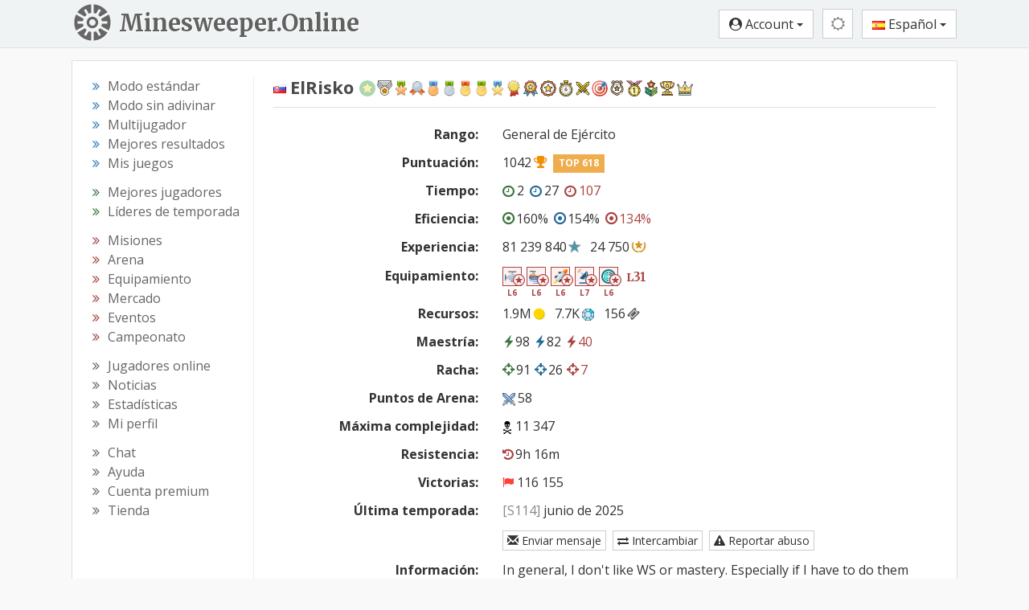

--- FILE ---
content_type: text/html; charset=utf-8
request_url: https://minesweeper.online/es/player/7753057
body_size: 11295
content:
<html lang="es"><head> <meta charset="utf-8"> <!-- block changeable (MetaData.update) --> <title>ElRisko - Minesweeper Online</title>  <meta name="keywords" content="buscaminas, busca minas, online, modo sin adivinar, gratis, juego, buscaminas online, buscaminas gratis, juego de buscaminas, buscaminas jugar">       <!-- url changeable (MetaData.updateUrl) -->  <meta http-equiv="X-UA-Compatible" content="IE=edge"> <meta http-equiv="Content-Language" content="es"> <meta name="viewport" content="width=device-width,initial-scale=1,user-scalable=no"> <meta name="rating" content="Safe For Kids"> <meta property="og:type" content="game"> <meta property="og:locale" content="es_ES"> <meta property="og:site_name" content="Minesweeper Online"> <link rel="stylesheet" href="//fonts.googleapis.com/css?family=Open+Sans:400,700&amp;subset=cyrillic-ext,latin-ext&amp;display=swap"> <!--Halloween <link href="https://fonts.googleapis.com/css2?family=Fontdiner+Swanky&display=swap" rel="stylesheet">--> <!--Old logo <link rel="stylesheet" href='//fonts.googleapis.com/css?family=Carter+One' />--> <link href="https://fonts.googleapis.com/css2?family=Merriweather:wght@700&amp;display=swap" rel="stylesheet"> <!--<link href="https://fonts.googleapis.com/css2?family=Sansita+Swashed:wght@500&display=swap" rel="stylesheet" />--> <link rel="stylesheet" type="text/css" href="/css/styles-895.css">  <!--template-extra-tags--> <link rel="icon" href="/img/icons2/favicon.svg"> <link rel="apple-touch-icon" sizes="180x180" href="/img/icons2/apple-touch-icon.png"> <link rel="icon" type="image/svg+xml" href="/img/icons2/favicon.svg"> <link rel="icon" type="image/png" sizes="48x48" href="/img/icons2/favicon-48x48.png"> <link rel="icon" type="image/png" sizes="32x32" href="/img/icons2/favicon-32x32.png"> <link rel="icon" type="image/png" sizes="16x16" href="/img/icons2/favicon-16x16.png"> <link rel="manifest" href="/img/manifest/es.webmanifest"> <link rel="mask-icon" href="/img/icons2/safari-pinned-tab.svg" color="#5bbad5"> <meta name="apple-mobile-web-app-title" content="Minesweeper Online"> <meta name="msapplication-TileColor" content="#ffffff"> <meta name="msapplication-config" content="/img/icons2/browserconfig.xml"> <meta name="theme-color" content="#ffffff">  <meta property="og:url" content="https://minesweeper.online/es/player/7753057"><link rel="alternate" hreflang="en" href="https://minesweeper.online/player/7753057"><link rel="alternate" hreflang="de" href="https://minesweeper.online/de/player/7753057"><link rel="alternate" hreflang="ru" href="https://minesweeper.online/ru/player/7753057"><link rel="alternate" hreflang="es" href="https://minesweeper.online/es/player/7753057"><link rel="alternate" hreflang="pt" href="https://minesweeper.online/pt/player/7753057"><link rel="alternate" hreflang="it" href="https://minesweeper.online/it/player/7753057"><link rel="alternate" hreflang="fr" href="https://minesweeper.online/fr/player/7753057"><link rel="alternate" hreflang="cn" href="https://minesweeper.online/cn/player/7753057"><link rel="alternate" hreflang="tw" href="https://minesweeper.online/tw/player/7753057"><link rel="alternate" hreflang="ja" href="https://minesweeper.online/ja/player/7753057"><link rel="alternate" hreflang="ko" href="https://minesweeper.online/ko/player/7753057"><meta property="og:title" content="ElRisko - Minesweeper Online"><meta name="description" content=""><meta property="og:description" content=""><link rel="image_src" href="https://minesweeper.online/img/og_image.png"><meta property="og:image" content="https://minesweeper.online/img/og_image.png"><meta property="og:image:width" content="1200"><meta property="og:image:height" content="630"></head> <body class="yay-hide"> <div id="shadow"></div> <header id="header" class="header" role="banner"> <div class="navbar-desktop hidden-xs hidden-sm"> <div class="container"> <a class="brand-link pull-left" href="/es/"> <img class="brand-logo pull-left" src="/img/minesweeper-online.svg" alt="Minesweeper Online"> <div class="brand-text pull-left">Minesweeper.Online</div> </a> <div class="header-buttons pull-right"> <button type="button" class="btn btn-default btn-header pvp-btn hide" onclick="gotoPvp()"><i class="fa fa-spinner fa-spin"></i></button> <button type="button" class="btn btn-success auth-free hide" onclick="signUp()">Registro</button> <button type="button" class="btn btn-info auth-free hide" onclick="signIn()">Iniciar sesión</button> <div class="btn-group auth-required"> <button type="button" class="btn btn-default dropdown-toggle" data-toggle="dropdown"> <i class="fa fa-user-circle"></i> <span class="header_username">Account</span> <span class="caret"></span> </button> <ul class="dropdown-menu dropdown-menu-right"> <li> <a href="/es/settings" onclick="navigate('settings');return false"><span class="fa fa-cog"></span> Configuraciones</a> </li> <li class="account-top-link"> <a href="/es/profile" onclick="navigate('profile');return false"><span class="fa fa-wrench"></span> Cuenta</a> </li> <li> <a href="/es/logout" onclick="executeUrl('logout');return false"><span class="glyphicon glyphicon-log-out"></span> Salir</a> </li> </ul> </div> <div class="theme-switcher btn-group"><button type="button" class="btn btn-default btn-header theme-btn dropdown-toggle" data-toggle="dropdown"><i class="fa fa-sun-o mediumgray"></i></button><ul class="dropdown-menu dropdown-menu-right"><li><a href="javascript:void(0)"><i class="fa fa-adjust mediumgray"></i> Tema del dispositivo</a></li><li><a href="javascript:void(0)"><i class="fa fa-sun-o"></i> Tema clásico</a></li><li><a href="javascript:void(0)"><i class="fa fa-moon-o"></i> Tema oscuro</a></li><li><a href="javascript:void(0)"><i class="fa fa-lightbulb-o" style="font-size: 15px;margin-right:2px;"></i> Modo teatro</a></li><li><a href="javascript:void(0)"><i class="fa fa-arrows-alt" style="margin-right:2px;"></i> Pantalla completa</a></li></ul></div> <div class="lang-switcher btn-group"> <button type="button" class="btn btn-default dropdown-toggle" data-toggle="dropdown"> <img class="lang-flag" src="/img/flags/es.png" alt="Español"> Español <span class="caret"></span> </button> <ul class="dropdown-menu dropdown-menu-right languages-list"><li><a href="/"><img src="/img/flags/us.png" class="auth-flag" alt="🇺🇸"> English</a></li><li><a href="/de/"><img src="/img/flags/de.png" class="auth-flag" alt="🇩🇪"> Deutsch</a></li><li><a href="/ru/"><img src="/img/flags/ru.png" class="auth-flag" alt="🇷🇺"> Русский</a></li><li><a href="/es/"><img src="/img/flags/es.png" class="auth-flag" alt="🇪🇸"> Español</a></li><li><a href="/pt/"><img src="/img/flags/pt.png" class="auth-flag" alt="🇵🇹"> Portugues</a></li><li><a href="/it/"><img src="/img/flags/it.png" class="auth-flag" alt="🇮🇹"> Italiano</a></li><li><a href="/fr/"><img src="/img/flags/fr.png" class="auth-flag" alt="🇫🇷"> Français</a></li><li><a href="/cn/"><img src="/img/flags/cn.png" class="auth-flag" alt="🇨🇳"> 简体中文</a></li><li><a href="/tw/"><img src="/img/flags/tw.png" class="auth-flag" alt="🇹🇼"> 正體中文</a></li><li><a href="/ja/"><img src="/img/flags/jp.png" class="auth-flag" alt="🇯🇵"> 日本語</a></li><li><a href="/ko/"><img src="/img/flags/kr.png" class="auth-flag" alt="🇰🇷"> 한국어</a></li></ul> </div> </div> </div> </div> <nav class="navbar navbar-default hidden-md hidden-lg"> <div class="container-fluid"> <div class="navbar-header"> <button type="button" class="navbar-toggle collapsed yay-toggle"> <span id="header-new-icon" class="header-icon-relative hide"> <span class="header-icon-absolute"> <i class="fa fa-circle header-red-icon"></i> </span> </span> <span class="icon-bar"></span> <span class="icon-bar"></span> <span class="icon-bar"></span> </button> <a class="navbar-brand" href="/es/">Minesweeper.Online</a> <div class="header-buttons-mobile pull-right"> <button type="button" class="btn btn-default btn-header pvp-btn hide" onclick="gotoPvp()"><i class="fa fa-spinner fa-spin"></i></button> <button type="button" class="btn btn-default btn-header-text auth-free pvp-hide hide" onclick="signUp()"><i class="fa fa-user-plus"></i></button> <button type="button" class="btn btn-default btn-header-text auth-free pvp-hide hide" onclick="signIn()"><i class="fa fa-sign-in"></i></button> <button type="button" class="btn btn-default btn-header auth-required pvp-hide home-btn" onclick="gotoHome()"> <i class="fa fa-home"></i> </button> <button type="button" class="btn btn-default btn-header auth-required chat-btn" onclick="gotoChat()"> <i id="top_chat_amount_icon" class="fa fa-comment-o"></i> <img id="top_chat_pm_icon" src="/img/chat/envelope.svg" class="top-chat-envelope hide"> <div class="top-chat-amount-relative"> <div id="top_chat_amount" class="top-chat-amount-absolute"></div> </div> </button> <div class="btn-group auth-required"> <button type="button" class="btn btn-default btn-header dropdown-toggle user-short-btn" data-toggle="dropdown" onclick="closeMenu()"> <i class="fa fa-user-circle"></i> </button> <ul class="dropdown-menu dropdown-menu-right"> <li class="profile-top-link"> <a href="javascript:void(0);" class="profile-link" onclick="gotoProfile();return false"><i class="glyphicon glyphicon-user"></i> <span class="header_username">Account</span></a> </li> <li> <a href="/es/settings" onclick="navigate('settings');return false"><span class="fa fa-cog"></span> Configuraciones</a> </li> <li class="account-top-link"> <a href="/es/profile" onclick="navigate('profile');return false"><span class="fa fa-wrench"></span> Cuenta</a> </li> <li> <a href="/es/logout" onclick="executeUrl('logout');return false"><span class="glyphicon glyphicon-log-out"></span> Salir</a> </li> </ul> </div> <div class="theme-switcher btn-group btn-header"><button type="button" class="btn btn-default btn-header theme-btn dropdown-toggle" data-toggle="dropdown"><i class="fa fa-sun-o mediumgray"></i></button><ul class="dropdown-menu dropdown-menu-right"><li><a href="javascript:void(0)"><i class="fa fa-adjust mediumgray"></i> Tema del dispositivo</a></li><li><a href="javascript:void(0)"><i class="fa fa-sun-o"></i> Tema clásico</a></li><li><a href="javascript:void(0)"><i class="fa fa-moon-o"></i> Tema oscuro</a></li><li><a href="javascript:void(0)"><i class="fa fa-lightbulb-o" style="font-size: 15px;margin-right:2px;"></i> Modo teatro</a></li><li><a href="javascript:void(0)"><i class="fa fa-arrows-alt" style="margin-right:2px;"></i> Pantalla completa</a></li></ul></div> <div class="lang-switcher btn-group"> <button type="button" class="btn btn-default btn-header dropdown-toggle lang-globe-btn" data-toggle="dropdown" onclick="closeMenu()"> <i class="glyphicon glyphicon-globe"></i> </button> <ul class="dropdown-menu dropdown-menu-right languages-list"><li><a href="/"><img src="/img/flags/us.png" class="auth-flag" alt="🇺🇸"> English</a></li><li><a href="/de/"><img src="/img/flags/de.png" class="auth-flag" alt="🇩🇪"> Deutsch</a></li><li><a href="/ru/"><img src="/img/flags/ru.png" class="auth-flag" alt="🇷🇺"> Русский</a></li><li><a href="/es/"><img src="/img/flags/es.png" class="auth-flag" alt="🇪🇸"> Español</a></li><li><a href="/pt/"><img src="/img/flags/pt.png" class="auth-flag" alt="🇵🇹"> Portugues</a></li><li><a href="/it/"><img src="/img/flags/it.png" class="auth-flag" alt="🇮🇹"> Italiano</a></li><li><a href="/fr/"><img src="/img/flags/fr.png" class="auth-flag" alt="🇫🇷"> Français</a></li><li><a href="/cn/"><img src="/img/flags/cn.png" class="auth-flag" alt="🇨🇳"> 简体中文</a></li><li><a href="/tw/"><img src="/img/flags/tw.png" class="auth-flag" alt="🇹🇼"> 正體中文</a></li><li><a href="/ja/"><img src="/img/flags/jp.png" class="auth-flag" alt="🇯🇵"> 日本語</a></li><li><a href="/ko/"><img src="/img/flags/kr.png" class="auth-flag" alt="🇰🇷"> 한국어</a></li></ul> </div> </div> </div> </div> </nav> </header> <div class="yaybar yay-overlay yay-static yay-gestures yay-overlap-content"> <div class="nano"> <div class="nano-content" role="navigation" tabindex="0"> <ul> <li class="navbar-standard"> <a class="yay-sub-toggle"><i class="fa fa-th"></i> Modo estándar<span class="yay-collapse-icon fa fa-angle-down"></span></a> <ul> <li class="nav-menu-link link_new_game"><a href="/es/new-game" onclick="executeUrl('new-game');return false"><span class="fa fa-smile-o icon-menu"></span>Nuevo juego</a></li> <li class="nav-menu-link link_ranking"><a href="/es/ranking" onclick="navigate('ranking');return false"><span class="fa fa-th-list icon-menu"></span>Mejores resultados</a></li> <li class="nav-menu-link link_my_games"><a href="/es/my-games" onclick="navigate('my-games');return false"><span class="fa fa-table icon-menu"></span>Mis juegos</a></li> </ul> </li> <li class="navbar-ng"> <a class="yay-sub-toggle"><i class="fa fa-graduation-cap"></i> Modo sin adivinar<span class="yay-collapse-icon fa fa-angle-down"></span></a> <ul> <li class="nav-menu-link link_new_game_ng"><a href="/es/new-game/ng" onclick="executeUrl('new-game/ng');return false"><span class="fa fa-smile-o icon-menu"></span>Nuevo juego</a></li> <li class="nav-menu-link link_ranking_ng"><a href="/es/ranking/ng" onclick="navigate('ranking/ng');return false"><span class="fa fa-th-list icon-menu"></span>Mejores resultados</a></li> <li class="nav-menu-link link_my_games_ng"><a href="/es/my-games/ng" onclick="navigate('my-games/ng');return false"><span class="fa fa-table icon-menu"></span>Mis juegos</a></li> </ul> </li> <li class="navbar-multiplayer"> <a class="yay-sub-toggle"><i class="fa fa-users"></i> Multijugador<span class="yay-collapse-icon fa fa-angle-down"></span></a> <ul> <li class="nav-menu-link link_pvp"><a href="/es/pvp" onclick="navigate('pvp');return false"><span class="fa fa-globe icon-menu"></span>PvP</a></li> <!--<li class="nav-menu-link link_ranking_pvp"><a href="/es/ranking/pvp" onclick="navigate('ranking/pvp');return false"><span class="fa fa-th-list icon-menu"></span>Mejores resultados</a></li>--> <li class="nav-menu-link link_my_games_pvp"><a href="/es/my-games/pvp" onclick="navigate('my-games/pvp');return false"><span class="fa fa-table icon-menu"></span>Mis juegos</a></li> </ul> </li> <!--<li class="nav-menu-link link_pvp"><a href="/es/pvp" onclick="navigate('pvp');return false"><i class="fa fa-group icon-menu"></i> Torneo PvP</a></li>--> <li class="navbar-stats"> <a class="yay-sub-toggle"><i class="fa fa-bar-chart"></i> Estadísticas<span class="yay-collapse-icon fa fa-angle-down"></span></a> <ul> <li class="nav-menu-link link_best_players"><a href="/es/best-players" onclick="navigate('best-players');return false"><span class="fa fa-trophy icon-menu"></span>Mejores jugadores</a></li> <li class="nav-menu-link link_season_leaders"><a href="/es/season-leaders" onclick="navigate('season-leaders');return false"><span class="fa fa-trophy icon-menu"></span>Líderes de temporada</a></li> <!--<li class="nav-menu-link link_best_players_year"><a href="/es/best-players-2025" onclick="navigate('best-players-2025');return false"><span class="fa fa-trophy icon-menu"></span>Mejores jugadores 2025</a></li>--> <li class="nav-menu-link link_players_online"><a href="/es/players-online" onclick="navigate('players-online');return false"><span class="glyphicon glyphicon-eye-open icon-menu"></span>Jugadores online<span class="menu_players_online"></span></a></li> <li class="nav-menu-link link_news"><a href="/es/news" onclick="navigate('news');return false"><span class="fa fa-newspaper-o icon-menu"></span>Noticias</a></li> <li class="nav-menu-link link_statistics"><a href="/es/statistics" onclick="navigate('statistics');return false"><span class="fa fa-line-chart icon-menu"></span>Estadísticas</a></li> </ul> </li> <li class="nav-menu-link link_quests"><a href="/es/quests" onclick="navigate('quests');return false"><i class="fa fa-map-signs icon-menu"></i> Misiones <span class="menu_quests_count"></span></a></li> <li class="nav-menu-link link_arena"><a href="/es/arena" onclick="navigate('arena');return false"><i class="glyphicon glyphicon-fire icon-menu icon-menu-up"></i> Arena <span class="menu_arena_new"></span></a></li> <li class="nav-menu-link link_equipment"><a href="/es/equipment" onclick="navigate('equipment');return false"><i class="fa fa-cube icon-menu"></i> Equipamiento</a></li> <li class="nav-menu-link link_emc emc-menu-link hide"><a href="/es/emc" onclick="navigate('emc');return false"><i class="fa fa-star icon-menu"></i> Club de Élite <span class="menu_club_quests_new"></span></a></li> <li class="nav-menu-link link_market"><a href="/es/marketplace" onclick="navigate('marketplace');return false"><i class="fa fa-shopping-bag icon-menu"></i> Mercado<span class="menu_market_new"></span><span class="menu_exchange_not_viewed"></span></a></li> <li class="nav-menu-link link_events"><a href="/es/events" onclick="navigate('events');return false"><i class="fa fa-calendar icon-menu"></i> Eventos<span class="menu_events_new"></span></a></li> <!--<li class="nav-menu-link link_event_quests"><a href="/es/event-quests" onclick="navigate('event-quests');return false"><i class="fa fa-map-signs icon-menu"></i> Misiones de evento <span class="menu_global_quests_count"></span></a></li>--> <!--<li class="nav-menu-link link_friend_quests"><a href="/es/friend-quests" onclick="navigate('friend-quests');return false"><i class="fa fa-map-signs icon-menu"></i> Misiones de evento <span class="menu_friend_quests_count"></span></a></li>--> <li class="nav-menu-link link_championship"><a href="/es/championship" onclick="navigate('championship');return false"><i class="fa fa-rocket icon-menu"></i> Campeonato<span class="menu_championship_mark"></span><span class="menu_champ_quests_new"></span></a></li> <li class="nav-menu-link link_my_profile profile-link"><a href="javascript:void(0);" onclick="gotoProfile();return false"><i class="glyphicon glyphicon-user icon-menu icon-menu-up"></i> Mi perfil</a></li> <li class="nav-menu-link link_chat"><a href="/es/chat" onclick="navigate('chat');return false"><i class="glyphicon glyphicon-comment icon-menu icon-menu-up"></i> Chat <span class="menu_chat_count"></span></a></li> <li class="nav-menu-link link_help"><a href="/es/help/gameplay" onclick="navigate('help/gameplay');return false"><i class="fa fa-book icon-menu"></i> Ayuda</a></li> <li class="nav-menu-link link_premium"><a href="/es/premium" onclick="navigate('premium');return false"><i class="fa fa-diamond icon-menu"></i> Cuenta premium</a></li> <li class="nav-menu-link link_shop"><a href="/es/shop" onclick="navigate('shop');return false"><i class="fa fa-shopping-cart icon-menu"></i> Tienda<span class="new_shop_mark"></span></a></li> <!--<li class="nav-menu-link link_mswch2025"><a href="/es/help/mswch2025" onclick="navigate('help/mswch2025');return false"><i class="fa fa-plane icon-menu"></i> MSWCH 2025</a></li>--> <li class="nav-menu-link link_profile auth-required"><a href="/es/profile" onclick="navigate('profile');return false"><i class="fa fa-wrench icon-menu"></i> Cuenta</a></li> <li class="nav-menu-link link_logout auth-required"><a href="/es/logout" onclick="executeUrl('logout');return false"><i class="glyphicon glyphicon-log-out icon-menu"></i> Salir</a></li> <li class="nav-menu-link link_sign_up auth-free hide"><a href="javascript:void(0);" onclick="signUp()"><i class="fa fa-user-plus icon-menu"></i> Registro</a></li> <li class="nav-menu-link link_sign_in auth-free hide"><a href="javascript:void(0);" onclick="signIn()"><i class="fa fa-sign-in icon-menu"></i> Iniciar sesión</a></li> <li id="mobile-theme-switcher" class=""><a class="yay-sub-toggle"><i class="fa fa-adjust"></i>Tema del dispositivo<span class="yay-collapse-icon fa fa-angle-down"></span></a><ul><li class="nav-menu-link"><a href="javascript:void(0)"><i class="fa fa-adjust"></i> Tema del dispositivo</a></li><li class="nav-menu-link"><a href="javascript:void(0)"><i class="fa fa-sun-o"></i> Tema clásico</a></li><li class="nav-menu-link"><a href="javascript:void(0)"><i class="fa fa-moon-o"></i> Tema oscuro</a></li></ul></li> <li> <a class="yay-sub-toggle"><img src="/img/flags/es.png" class="navbar-flag lang-flag" alt="Español"> Español<span class="yay-collapse-icon fa fa-angle-down"></span></a> <ul class="languages-list"> <li><a href="/"><img src="/img/flags/us.png" class="auth-flag" alt="🇺🇸"> English</a></li><li><a href="/de/"><img src="/img/flags/de.png" class="auth-flag" alt="🇩🇪"> Deutsch</a></li><li><a href="/ru/"><img src="/img/flags/ru.png" class="auth-flag" alt="🇷🇺"> Русский</a></li><li><a href="/es/"><img src="/img/flags/es.png" class="auth-flag" alt="🇪🇸"> Español</a></li><li><a href="/pt/"><img src="/img/flags/pt.png" class="auth-flag" alt="🇵🇹"> Portugues</a></li><li><a href="/it/"><img src="/img/flags/it.png" class="auth-flag" alt="🇮🇹"> Italiano</a></li><li><a href="/fr/"><img src="/img/flags/fr.png" class="auth-flag" alt="🇫🇷"> Français</a></li><li><a href="/cn/"><img src="/img/flags/cn.png" class="auth-flag" alt="🇨🇳"> 简体中文</a></li><li><a href="/tw/"><img src="/img/flags/tw.png" class="auth-flag" alt="🇹🇼"> 正體中文</a></li><li><a href="/ja/"><img src="/img/flags/jp.png" class="auth-flag" alt="🇯🇵"> 日本語</a></li><li><a href="/ko/"><img src="/img/flags/kr.png" class="auth-flag" alt="🇰🇷"> 한국어</a></li></ul> </li> </ul> </div> <div class="nano-pane" style="display: none;"><div class="nano-slider" style="transform: translate(0px, 0px);"></div></div></div> </div> <div class="content-wrap"> <div id="MaintenanceLineBlock" class="maintenance-line">&nbsp;</div> <div class="container"> <div class="main-content"> <div> <div class="pull-left left-column hidden-xs hidden-sm"> <div class="sidebar-nav" role="navigation"> <ul> <li><i class="fa fa-angle-double-right sub-nav-angle text-primary"></i><a href="/es/new-game" class="menu-link link_new_game" onclick="executeUrl('new-game');return false"><span>Modo estándar</span></a></li> <li><i class="fa fa-angle-double-right sub-nav-angle text-primary"></i><a href="/es/new-game/ng" class="menu-link link_new_game_ng" onclick="executeUrl('new-game/ng');return false"><span>Modo sin adivinar</span></a></li> <li><i class="fa fa-angle-double-right sub-nav-angle text-primary"></i><a href="/es/pvp" class="menu-link link_pvp" onclick="navigate('pvp');return false"><span>Multijugador</span></a></li> <li><i class="fa fa-angle-double-right sub-nav-angle text-primary"></i><a href="/es/ranking" class="menu-link link_ranking link_ranking_ng" onclick="navigate('ranking');return false"><span>Mejores resultados</span></a></li> <li><i class="fa fa-angle-double-right sub-nav-angle text-primary"></i><a href="/es/my-games" class="menu-link link_my_games link_my_games_ng link_my_games_pvp" onclick="navigate('my-games');return false"><span>Mis juegos</span></a></li> </ul> <ul> <li><i class="fa fa-angle-double-right sub-nav-angle text-success"></i><a href="/es/best-players" class="menu-link link_best_players" onclick="navigate('best-players');return false"><span>Mejores jugadores</span></a></li> <li><i class="fa fa-angle-double-right sub-nav-angle text-success"></i><a href="/es/season-leaders" class="menu-link link_season_leaders" onclick="navigate('season-leaders');return false"><span>Líderes de temporada</span></a></li> <!--<li><i class="fa fa-angle-double-right sub-nav-angle text-success"></i><a href="/es/best-players-2025" class="menu-link link_best_players_year" onclick="navigate('best-players-2025');return false"><span>Mejores jugadores 2025</span></a></li>--> </ul> <ul> <li><i class="fa fa-angle-double-right sub-nav-angle text-danger"></i><a href="/es/quests" class="menu-link link_quests" onclick="navigate('quests');return false"><span>Misiones <span class="menu_quests_count"></span></span></a></li> <li><i class="fa fa-angle-double-right sub-nav-angle text-danger"></i><a href="/es/arena" class="menu-link link_arena" onclick="navigate('arena');return false"><span>Arena </span></a><span class="menu_arena_new"></span></li> <li><i class="fa fa-angle-double-right sub-nav-angle text-danger"></i><a href="/es/equipment" class="menu-link link_equipment" onclick="navigate('equipment');return false"><span>Equipamiento</span></a></li> <li class="emc-menu-link hide"><i class="fa fa-angle-double-right sub-nav-angle text-danger"></i><a href="/es/emc" class="menu-link link_emc" onclick="navigate('emc');return false"><span>Club de Élite </span><span class="menu_club_quests_new"></span></a></li> <li><i class="fa fa-angle-double-right sub-nav-angle text-danger"></i><a href="/es/marketplace" class="menu-link link_market" onclick="navigate('marketplace');return false"><span>Mercado<span class="menu_market_new"></span><span class="menu_exchange_not_viewed"></span></span></a></li> <li><i class="fa fa-angle-double-right sub-nav-angle text-danger"></i><a href="/es/events" class="menu-link link_events" onclick="navigate('events');return false"><span>Eventos</span><span class="menu_events_new"></span></a></li> <!--<li><i class="fa fa-angle-double-right sub-nav-angle text-danger"></i><a href="/es/event-quests" class="menu-link link_event_quests" onclick="navigate('event-quests');return false"><span>Misiones de evento <span class="menu_global_quests_count"></span></span></a></li>--> <!--<li><i class="fa fa-angle-double-right sub-nav-angle text-danger"></i><a href="/es/friend-quests" class="menu-link link_friend_quests" onclick="navigate('friend-quests');return false"><span>Misiones de evento <span class="menu_friend_quests_count"></span></span></a></li>--> <li><i class="fa fa-angle-double-right sub-nav-angle text-danger"></i><a href="/es/championship" class="menu-link link_championship" onclick="navigate('championship');return false"><span>Campeonato<span class="menu_championship_mark"></span><span class="menu_champ_quests_new"></span></span></a></li> </ul> <ul> <li><i class="fa fa-angle-double-right sub-nav-angle"></i><a href="/es/players-online" class="menu-link link_players_online" onclick="navigate('players-online');return false"><span>Jugadores online</span><span class="menu_players_online"></span></a></li> <li><i class="fa fa-angle-double-right sub-nav-angle"></i><a href="/es/news" class="menu-link link_news" onclick="navigate('news');return false"><span>Noticias</span></a></li> <li><i class="fa fa-angle-double-right sub-nav-angle"></i><a href="/es/statistics" class="menu-link link_statistics" onclick="navigate('statistics');return false"><span>Estadísticas</span></a></li> <li><i class="fa fa-angle-double-right sub-nav-angle"></i><a href="javascript:void(0);" class="menu-link profile-link link_my_profile" onclick="gotoProfile();return false"><span>Mi perfil</span></a></li> </ul> <ul class="no-margin"> <li><i class="fa fa-angle-double-right sub-nav-angle"></i><a href="/es/chat" class="menu-link link_chat" onclick="navigate('chat');return false"><span>Chat <span class="menu_chat_count"></span></span></a></li> <li><i class="fa fa-angle-double-right sub-nav-angle"></i><a href="/es/help/gameplay" class="menu-link link_help" onclick="navigate('help/gameplay');return false"><span>Ayuda</span></a></li> <li><i class="fa fa-angle-double-right sub-nav-angle"></i><a href="/es/premium" class="menu-link link_premium" onclick="navigate('premium');return false"><span>Cuenta premium</span></a></li> <li><i class="fa fa-angle-double-right sub-nav-angle"></i><a href="/es/shop" class="menu-link link_shop" onclick="navigate('shop');return false"><span>Tienda<span class="new_shop_mark"></span></span></a></li> <!--<li><i class="fa fa-angle-double-right sub-nav-angle"></i><a href="/es/help/mswch2025" class="menu-link link_mswch2025" onclick="navigate('help/mswch2025');return false"><span>MSWCH 2025</span></a></li>--> </ul> </div> </div> <div class="pull-left main-column"> <div class="main-page" role="main"> <div id="seo"></div> <div id="BuildUpdateBlock"></div> <div id="homepage" style="display: none;"> </div>  <div id="page"><div id="PlayerBlock"><h2><div class="pull-left"><img src="/img/flags/sk.png" alt="🇸🇰" class="player-flag help" title="" data-original-title="Eslovaquia"><span>ElRisko</span>&nbsp;<nobr><img src="/img/rewards/12.svg?v2" class="reward reward12 reward-big" title="" alt="Residente" data-original-title="Residente"><img src="/img/rewards/1.svg?v2" class="reward reward1 reward-big" title="" alt="Sobrevivente" data-original-title="Sobrevivente"><img src="/img/rewards/10.png?v2" class="reward reward10 reward-big" title="" alt="Entusiasta" data-original-title="Entusiasta"><img src="/img/rewards/2.png?v2" class="reward reward2 reward-big" title="" alt="Optimizador" data-original-title="Optimizador"><img src="/img/rewards/3.png?v2" class="reward reward3 reward-big" title="" alt="Maestro de &quot;Novato&quot;" data-original-title="Maestro de &quot;Novato&quot;"><img src="/img/rewards/4.png?v2" class="reward reward4 reward-big" title="" alt="Maestro de &quot;Aficionado&quot;" data-original-title="Maestro de &quot;Aficionado&quot;"><img src="/img/rewards/5.png?v2" class="reward reward5 reward-big" title="" alt="Maestro de &quot;Profesional&quot;" data-original-title="Maestro de &quot;Profesional&quot;"><img src="/img/rewards/17.png?v2" class="reward reward17 reward-big" title="" alt="Genio" data-original-title="Genio"><img src="/img/rewards/6.png?v2" class="reward reward6 reward-big" title="" alt="Veterano" data-original-title="Veterano"><img src="/img/rewards/7.png?v2" class="reward reward7 reward-big" title="" alt="Fanático" data-original-title="Fanático"><img src="/img/rewards/15.svg?v2" class="reward reward15 reward-big" title="" alt="Gurú" data-original-title="Gurú"><img src="/img/rewards/16.svg?v2" class="reward reward16 reward-big" title="" alt="Sabio" data-original-title="Sabio"><img src="/img/rewards/18.svg?v2" class="reward reward18 reward-big" title="" alt="Maratoniano" data-original-title="Maratoniano"><img src="/img/rewards/20.svg?v2" class="reward reward20 reward-big" title="" alt="Gladiador" data-original-title="Gladiador"><img src="/img/rewards/19.png?v2" class="reward reward19 reward-big" title="" alt="Francotirador" data-original-title="Francotirador"><img src="/img/rewards/13.png?v2" class="reward reward13 reward-big" title="" alt="Soldado de fortuna" data-original-title="Soldado de fortuna"><img src="/img/rewards/21.png?v2" class="reward reward21 reward-big" title="" alt="Coleccionista" data-original-title="Coleccionista"><img src="/img/rewards/22.png?v2" class="reward reward22 reward-big" title="" alt="Adicto" data-original-title="Adicto"><img src="/img/rewards/8.png?v2" class="reward reward8 reward-big" title="" alt="Héroe" data-original-title="Héroe"><img src="/img/rewards/14.svg?v2" class="reward reward14 reward-big" title="" alt="VIP" data-original-title="VIP"></nobr></div><div class="clearfix"></div></h2><hr class="medium-hr"><div class="form-horizontal"><div class="form-group form-group-player-info"><div class="col-xs-4 control-label"><strong>Rango:</strong></div><div class="col-xs-8 form-text"><span class="help" title="" data-original-title="<span>General de Ejército</span>">General de Ejército</span></div></div><div class="form-group form-group-player-info"><div class="col-xs-4 control-label"><strong>Puntuación:</strong></div><div class="col-xs-8 form-text"><span class="help" title="" data-original-title="<span><img src=&quot;/img/flags/sk.png&quot; class=&quot;player-flag&quot;><span>ElRisko</span></span>">1042<i class="fa fa-trophy score-icon  icon-right"></i></span><a class="label label-warning top-badge">TOP 618</a></div></div><div class="form-group form-group-player-info"><div class="col-xs-4 control-label"><strong>Tiempo:</strong></div><div class="col-xs-8 form-text"><span><span class="custom-popover" data-original-title="" title=""><nobr><a class="black-link" href="/es/new-game?g=2382520725"><i class="fa fa-clock-o time-icon  level1"></i>2</a></nobr></span></span><span class="profile-space-wide"> </span><span><span class="custom-popover" data-original-title="" title=""><nobr><a class="black-link" href="/es/new-game?g=4281876600"><i class="fa fa-clock-o time-icon  level2"></i>27</a></nobr></span></span><span class="profile-space-wide"> </span><span><span class="custom-popover" data-original-title="" title=""><nobr><a class="level3-link" href="/es/new-game?g=3318000031"><i class="fa fa-clock-o time-icon  level3"></i>107</a></nobr></span></span></div></div><div class="form-group form-group-player-info"><div class="col-xs-4 control-label"><strong>Eficiencia:</strong></div><div class="col-xs-8 form-text"><span><span class="custom-popover" data-original-title="" title=""><a class="black-link" href="/es/new-game?g=3404946207"><i class="fa fa-dot-circle-o eff-icon level1"></i>160%</a></span></span><span class="profile-space-wide"> </span><span><span class="custom-popover" data-original-title="" title=""><a class="black-link" href="/es/new-game?g=2675202006"><i class="fa fa-dot-circle-o eff-icon level2"></i>154%</a></span></span><span class="profile-space-wide"> </span><span><span class="custom-popover" data-original-title="" title=""><a class="level3-link" href="/es/new-game?g=3694710568"><i class="fa fa-dot-circle-o eff-icon level3"></i>134%</a></span></span></div></div><div class="form-group form-group-player-info"><div class="col-xs-4 control-label"><strong>Experiencia:</strong></div><div class="col-xs-8 form-text"><span class="text-nowrap"><span class="custom-popover" data-original-title="" title="">81 239 840<img src="/img/other/xp.svg" class="exp-icon icon-right" alt="⭐"></span></span>&nbsp;&nbsp;&nbsp;<span class="text-nowrap">24 750<span class="help" title="" data-original-title="Puntos de honor"><img src="/img/other/hp.svg" class="hp-icon icon-right" alt="🌟"></span></span>&nbsp;&nbsp;&nbsp;</div></div><div class="form-group form-group-player-info"><div class="col-xs-4 control-label"><strong>Equipamiento:</strong></div><div class="col-xs-8 form-text"><table class="no-margin"><tbody><tr><td class="vertical-align-top text-center"><a class="no-underline" data-original-title="" title="" href="/es/item/PE-GDgDdq/b"><div class="equipment-plus-relative"><div class="equipment-plus-absolute-small"><img src="/img/item/plus5i.svg" class="equipment-plus-small equipment-plus5i"></div></div><img src="/img/item/0.svg" class="equipment-item-small equipment-item-type-0 equipment-item-rarity-5" alt="Motor"></a><div class="perfect-level-small ">L6</div></td><td style="padding-right: 1px;">&nbsp;</td><td class="vertical-align-top text-center"><a class="no-underline" data-original-title="" title="" href="/es/item/PH-RDgDsq/b"><div class="equipment-plus-relative"><div class="equipment-plus-absolute-small"><img src="/img/item/plus5i.svg" class="equipment-plus-small equipment-plus5i"></div></div><img src="/img/item/1.svg" class="equipment-item-small equipment-item-type-1 equipment-item-rarity-5" alt="Casco"></a><div class="perfect-level-small ">L6</div></td><td style="padding-right: 1px;">&nbsp;</td><td class="vertical-align-top text-center"><a class="no-underline" data-original-title="" title="" href="/es/item/PT-QDgDap/b"><div class="equipment-plus-relative"><div class="equipment-plus-absolute-small"><img src="/img/item/plus5i.svg" class="equipment-plus-small equipment-plus5i"></div></div><img src="/img/item/2.svg" class="equipment-item-small equipment-item-type-2 equipment-item-rarity-5" alt="Torpedos"></a><div class="perfect-level-small ">L6</div></td><td style="padding-right: 1px;">&nbsp;</td><td class="vertical-align-top text-center"><a class="no-underline" data-original-title="" title="" href="/es/item/PR-TGDgDep/b"><div class="equipment-plus-relative"><div class="equipment-plus-absolute-small"><img src="/img/item/plus5i.svg" class="equipment-plus-small equipment-plus5i"></div></div><img src="/img/item/3.svg" class="equipment-item-small equipment-item-type-3 equipment-item-rarity-5" alt="Radar"></a><div class="perfect-level-small ">L7</div></td><td style="padding-right: 1px;">&nbsp;</td><td class="vertical-align-top text-center"><a class="no-underline" data-original-title="" title="" href="/es/item/PS-ADgDac/b"><div class="equipment-plus-relative"><div class="equipment-plus-absolute-small"><img src="/img/item/plus5i.svg" class="equipment-plus-small equipment-plus5i"></div></div><img src="/img/item/4.svg" class="equipment-item-small equipment-item-type-4 equipment-item-rarity-5" alt="Ecosonda"></a><div class="perfect-level-small ">L6</div></td><td style="padding-right: 1px;">&nbsp;</td><td class="vertical-align-top" style="padding-top: 1px;">&nbsp;<span><span class="custom-popover" data-original-title="" title=""><span><span class="equipment-nice-small equipment-rarity-5">L</span><span class="equipment-nice-big equipment-rarity-5">31</span></span></span></span></td></tr></tbody></table></div></div><div class="form-group form-group-player-info"><div class="col-xs-4 control-label"><strong>Recursos:</strong></div><div class="col-xs-8 form-text"><span><span class="help" title="" data-original-title="1 901 263">1.9M</span><span class="help" title="" data-original-title="Minecoins"><img src="/img/other/coin.svg" class="coin-icon icon-right" alt="🟡"></span>&nbsp;&nbsp;&nbsp;<span class="help text-nowrap-inline" data-original-title="" title=""><span class="">7.7K</span><img src="/img/gems/0.svg" class="gem gem0 icon-right" alt="💎"></span>&nbsp;&nbsp;&nbsp;<span class="help text-nowrap-inline" data-original-title="" title=""><span>156</span><i class="fa fa-ticket ticket-right ticket0"></i></span></span></div></div><div class="form-group form-group-player-info"><div class="col-xs-4 control-label"><strong class="help" title="" data-original-title="La Maestría es el número de juegos ganados en los últimos 100 intentos">Maestría:</strong></div><div class="col-xs-8 form-text"><span><span class="custom-popover" data-original-title="" title=""><a class="black-link" href="/es/new-game?m=4470099501"><i class="glyphicon glyphicon-flash mastery-icon mastery1"></i>98</a></span></span><span class="profile-space"> </span><span><span class="custom-popover" data-original-title="" title=""><a class="black-link" href="/es/new-game?m=2483498054"><i class="glyphicon glyphicon-flash mastery-icon mastery2"></i>82</a></span></span><span class="profile-space"> </span><span><span class="custom-popover" data-original-title="" title=""><a class="level3-link" href="/es/new-game?m=4311778249"><i class="glyphicon glyphicon-flash mastery-icon mastery3"></i>40</a></span></span></div></div><div class="form-group form-group-player-info"><div class="col-xs-4 control-label"><strong class="help" title="" data-original-title="La Racha es el número de juegos ganados consecutivamente">Racha:</strong></div><div class="col-xs-8 form-text"><span><span class="custom-popover" data-original-title="" title=""><a class="black-link" href="/es/new-game?w=4096856923"><i class="fa fa-crosshairs ws-icon ws1"></i>91</a></span></span><span class="profile-space"> </span><span><span class="custom-popover" data-original-title="" title=""><a class="black-link" href="/es/new-game?w=3675645652"><i class="fa fa-crosshairs ws-icon ws2"></i>26</a></span></span><span class="profile-space"> </span><span><span class="custom-popover" data-original-title="" title=""><a class="level3-link" href="/es/new-game?w=4308430985"><i class="fa fa-crosshairs ws-icon ws3"></i>7</a></span></span></div></div><div class="form-group form-group-player-info"><div class="col-xs-4 control-label"><strong>Puntos de Arena:</strong></div><div class="col-xs-8 form-text"><span class="custom-popover" data-original-title="" title=""><img src="/img/arena.svg" class="arena-icon " alt="⚔️">58</span></div></div><div class="form-group form-group-player-info"><div class="col-xs-4 control-label"><strong>Máxima complejidad:</strong></div><div class="col-xs-8 form-text"><span class="custom-popover" data-original-title="" title=""><img src="/img/skull.svg" class="diff-icon " alt="💀">&nbsp;<a class="black-link" href="/es/new-game?g=1948581072">11 347</a></span></div></div><div class="form-group form-group-player-info"><div class="col-xs-4 control-label"><strong class="help" title="" data-original-title="La Resistencia es el tiempo mínimo empleado en ganar 100 juegos en menos de 24 horas">Resistencia:</strong></div><div class="col-xs-8 form-text"><span class="custom-popover" data-original-title="" title=""><a class="black-link" href="/es/new-game?e=3524848639"><i class="fa fa-history end-icon end3"></i>9h 16m</a></span></div></div><div class="form-group form-group-player-info"><div class="col-xs-4 control-label"><strong>Victorias:</strong></div><div class="col-xs-8 form-text"><i class="fa fa-flag wins-icon "></i>116 155</div></div><div class="form-group form-group-player-info"><div class="col-xs-4 control-label"><strong>Última temporada:</strong></div><div class="col-xs-8 form-text"><span class="season">[S114]</span> junio de 2025</div></div><div class="form-group form-group-player-info"><div class="col-sm-4 hidden-xs control-label"></div><div class="col-sm-8"><button class="btn btn-xs btn-default" style="margin-top: 8px;"><span class="glyphicon glyphicon-envelope"></span> Enviar mensaje</button>&nbsp;&nbsp;<a class="btn btn-xs btn-default" href="/es/exchange/new/7753057" style="margin-top: 8px;"><span class="fa fa-exchange"></span> Intercambiar</a>&nbsp;&nbsp;<button class="btn btn-xs btn-default" style="margin-top: 8px;"><span class="fa fa-exclamation-triangle"></span> Reportar abuso</button>&nbsp;&nbsp;</div></div><div class="form-group form-group-player-info"><div class="col-xs-4 control-label"><strong>Información:</strong></div><div class="col-xs-8 form-text hidden-xs"><span class="player-public-info">In general, I don't like WS or mastery. Especially if I have to do them right here right now.
Things change if I do ad hoc WS or mastery. If I notice that I have 4 or 5 expert WS, I start focusing on WS.
I like seeing 1 more win and another 1 more and so on. And thousands of gems/EP appearing.
If I have nice expert WS (8/10/12), I start focusing on mastery.

Every game counts during WS or mastery run.
If I am unsure I use hints. Even in the beginning. Even 3 hints in the beginning. Failed game is not good.
If you do not use hints in unclear situations then you have pride. And a failed game.

In Mastery category All you are allowed to use hints. Up to 3 per game. If you don't use hints then you are competing in category No hints. Some unexperienced players (seldom have mastery beyond 10) say that using hints is cheat. Well, they should start to read rules with comprehension and not live in fantasy world of wannabe rules. 
My no hints mastery is 40 <a class="external-link" href="/es/mastery-nh/4311778249" target="_blank">https://minesweeper.online/mastery-nh/4311778249</a> - I did No hints mastery only once (it was during mastery championship).

I usually start at the corners and try to do a little guess where to start based on previous game. If probabilities are almost same everywhere I go for another corner.

WS comes when you play lot of games. If you were very unlucky last day then there are better odds for a good day today.
Don't get angry. Focus. If you are angry, shout and have a break. Calm down and continue. 
There can be multiple 50/50 in consecutive games. Use the same approach to guessing. Don't change things on the fly.

Not all 50/50s are alike. Statistics is sometimes on your side.
If your 50/50 move would leave you with another adjacent 50/50 then try to find one which doesn't create another adjacent 50/50.
If your 50/50 move would create the same pattern you already see very near then choose another one.

If you go for a global mastery record, then more than 3 failed games in a row are not a good sign.
In my 60 mastery run, if there were no hesitation in the middle part, then it could go to 70 :) In this mastery about 9 games failed on 50/50. And there was at least 1 fail because of mistake.

Take a deep breath after PB, after 10 WS/50 mastery and after global record.
Remember it is not over till it's over.


My best 100k attempt <a class="external-link" href="/es/new-game?g=3775604518" target="_blank">https://minesweeper.online/new-game?g=3775604518</a>

6xL8 ticket in PvP game <a class="external-link" href="/es/new-game?g=4611524757" target="_blank">https://minesweeper.online/new-game?g=4611524757</a>
4xL8 ticket in INT game <a class="external-link" href="/es/new-game?g=4293264408" target="_blank">https://minesweeper.online/new-game?g=4293264408</a>
4xL8 ticket in CUS game <a class="external-link" href="/es/new-game?g=4420216678" target="_blank">https://minesweeper.online/new-game?g=4420216678</a>

</span>&nbsp;&nbsp;&nbsp;</div></div><div class="hidden-sm hidden-md hidden-lg"><span class="player-public-info">In general, I don't like WS or mastery. Especially if I have to do them right here right now.
Things change if I do ad hoc WS or mastery. If I notice that I have 4 or 5 expert WS, I start focusing on WS.
I like seeing 1 more win and another 1 more and so on. And thousands of gems/EP appearing.
If I have nice expert WS (8/10/12), I start focusing on mastery.

Every game counts during WS or mastery run.
If I am unsure I use hints. Even in the beginning. Even 3 hints in the beginning. Failed game is not good.
If you do not use hints in unclear situations then you have pride. And a failed game.

In Mastery category All you are allowed to use hints. Up to 3 per game. If you don't use hints then you are competing in category No hints. Some unexperienced players (seldom have mastery beyond 10) say that using hints is cheat. Well, they should start to read rules with comprehension and not live in fantasy world of wannabe rules. 
My no hints mastery is 40 <a class="external-link" href="/es/mastery-nh/4311778249" target="_blank">https://minesweeper.online/mastery-nh/4311778249</a> - I did No hints mastery only once (it was during mastery championship).

I usually start at the corners and try to do a little guess where to start based on previous game. If probabilities are almost same everywhere I go for another corner.

WS comes when you play lot of games. If you were very unlucky last day then there are better odds for a good day today.
Don't get angry. Focus. If you are angry, shout and have a break. Calm down and continue. 
There can be multiple 50/50 in consecutive games. Use the same approach to guessing. Don't change things on the fly.

Not all 50/50s are alike. Statistics is sometimes on your side.
If your 50/50 move would leave you with another adjacent 50/50 then try to find one which doesn't create another adjacent 50/50.
If your 50/50 move would create the same pattern you already see very near then choose another one.

If you go for a global mastery record, then more than 3 failed games in a row are not a good sign.
In my 60 mastery run, if there were no hesitation in the middle part, then it could go to 70 :) In this mastery about 9 games failed on 50/50. And there was at least 1 fail because of mistake.

Take a deep breath after PB, after 10 WS/50 mastery and after global record.
Remember it is not over till it's over.


My best 100k attempt <a class="external-link" href="/es/new-game?g=3775604518" target="_blank">https://minesweeper.online/new-game?g=3775604518</a>

6xL8 ticket in PvP game <a class="external-link" href="/es/new-game?g=4611524757" target="_blank">https://minesweeper.online/new-game?g=4611524757</a>
4xL8 ticket in INT game <a class="external-link" href="/es/new-game?g=4293264408" target="_blank">https://minesweeper.online/new-game?g=4293264408</a>
4xL8 ticket in CUS game <a class="external-link" href="/es/new-game?g=4420216678" target="_blank">https://minesweeper.online/new-game?g=4420216678</a>

</span>&nbsp;&nbsp;&nbsp;</div></div><br><hr><div id="player_positions" class="form-horizontal"><div class="form-group form-group-player-info"><div class="col-xs-4 control-label"></div><div class="pull-left form-text player-info-game-column"><strong>Mejor juego</strong></div><div class="pull-left form-text"><strong>Victorias</strong></div></div><div class="form-group form-group-player-info"><div class="col-xs-4 control-label"><span>Novato</span>:</div><div class="pull-left form-text player-info-game-column"><span class="custom-popover" data-original-title="" title=""><nobr><a class="black-link" href="/es/new-game?g=2382520725"><i class="fa fa-clock-o time-icon  level1"></i>2.456</a></nobr></span></div><div class="pull-left form-text">34048</div></div><div class="form-group form-group-player-info"><div class="col-xs-4 control-label"><span>Aficionado</span>:</div><div class="pull-left form-text player-info-game-column"><span class="custom-popover" data-original-title="" title=""><nobr><a class="black-link" href="/es/new-game?g=4281876600"><i class="fa fa-clock-o time-icon  level2"></i>27.297</a></nobr></span></div><div class="pull-left form-text">28675</div></div><div class="form-group form-group-player-info"><div class="col-xs-4 control-label"><span>Experimentado</span>:</div><div class="pull-left form-text player-info-game-column"><span class="custom-popover" data-original-title="" title=""><nobr><a class="black-link" href="/es/new-game?g=3318000031"><i class="fa fa-clock-o time-icon  level3"></i>107.798</a></nobr></span></div><div class="pull-left form-text">6769</div></div><div class="form-group form-group-player-info"><div class="col-xs-4 control-label"><span>Especial</span>:</div><div class="pull-left form-text player-info-game-column">—</div><div class="pull-left form-text">29912</div></div><div class="form-group form-group-player-info"><div class="col-xs-4 control-label"><span>Fácil <abbr title="" class="tooltip-extra" data-original-title="Sin adivinar (sin adivinar)">NG</abbr></span>:</div><div class="pull-left form-text player-info-game-column"><span class="custom-popover" data-original-title="" title=""><nobr><a class="black-link" href="/es/new-game?g=3266108842"><i class="fa fa-clock-o time-icon  level11"></i>4.721</a></nobr></span></div><div class="pull-left form-text">270</div></div><div class="form-group form-group-player-info"><div class="col-xs-4 control-label"><span>Médio <abbr title="" class="tooltip-extra" data-original-title="Sin adivinar (sin adivinar)">NG</abbr></span>:</div><div class="pull-left form-text player-info-game-column"><span class="custom-popover" data-original-title="" title=""><nobr><a class="black-link" href="/es/new-game?g=4285185400"><i class="fa fa-clock-o time-icon  level12"></i>34.865</a></nobr></span></div><div class="pull-left form-text">1801</div></div><div class="form-group form-group-player-info"><div class="col-xs-4 control-label"><span>Difícil <abbr title="" class="tooltip-extra" data-original-title="Sin adivinar (sin adivinar)">NG</abbr></span>:</div><div class="pull-left form-text player-info-game-column"><span class="custom-popover" data-original-title="" title=""><nobr><a class="black-link" href="/es/new-game?g=4349273771"><i class="fa fa-clock-o time-icon  level13"></i>115.494</a></nobr></span></div><div class="pull-left form-text">3340</div></div><div class="form-group form-group-player-info"><div class="col-xs-4 control-label"><span>Extremo <abbr title="" class="tooltip-extra" data-original-title="Sin adivinar (sin adivinar)">NG</abbr></span>:</div><div class="pull-left form-text player-info-game-column"><span class="custom-popover" data-original-title="" title=""><nobr><a class="black-link" href="/es/new-game?g=3948960727"><i class="fa fa-clock-o time-icon  level14"></i>175.955</a></nobr></span></div><div class="pull-left form-text">3872</div></div><div class="form-group form-group-player-info"><div class="col-xs-4 control-label"><span>Especial <abbr title="" class="tooltip-extra" data-original-title="Sin adivinar (sin adivinar)">NG</abbr></span>:</div><div class="pull-left form-text player-info-game-column">—</div><div class="pull-left form-text">6810</div></div><div class="form-group form-group-player-info"><div class="col-xs-4 control-label"><span>PvP</span>:</div><div class="pull-left form-text player-info-game-column"><span class="custom-popover" data-original-title="" title=""><nobr><a class="black-link" href="/es/new-game?g=4692804855"><i class="fa fa-clock-o time-icon  level50"></i>74.857</a></nobr></span></div><div class="pull-left form-text">658</div></div></div></div></div> </div> </div> <div class="clearfix"></div> </div> <div class="main-content-corner"> <div id="ViewsBlock"><span class="gray">1141<i class="glyphicon glyphicon-eye-open eye-corner"></i></span></div> </div> </div> <footer class="hidden-xs hidden-sm" role="contentinfo"> <div class="robots-nocontent socials"> <div class="pull-left"> <span id="footer_arrows"></span> <span id="footer_url"></span> </div> <div class="pull-right"> <span id="footer_app_link"><a class="footer-link" href="/es/app"><i class="fa fa-apple"></i> Descargar aplicación</a><span class="footer-hr">|</span></span> <a href="/privacy-policy" target="_blank" class="footer-link">Política de privacidad</a> <span class="footer-hr support-to-hide" style="display: none;">|</span> <a href="mailto:support@minesweeper.online" class="footer-link support-to-hide" style="display: none;">support@minesweeper.online</a> </div> <div class="clearfix"></div> </div> </footer> </div> <div id="bottom_ad" class="hide"> <div id="bottom_ad_content" align="center"></div> <div class="text-center"> <a href="javascript:void(0)" class="ads-remove close-ads-link" onclick="closeAds()"> <i class="fa fa-times"></i> Quitar anuncios </a> </div> </div> <div class="footer-space"> &nbsp; </div> </div> <div id="floating_blocks"></div> <div id="SignUpDialog" class="modal fade" tabindex="-1" role="dialog"></div> <div id="SignInDialog" class="modal fade" tabindex="-1" role="dialog"></div> <div id="ServerSelectDialog" class="modal fade" tabindex="-1" role="dialog"></div> <div id="DdosDialog" class="modal fade" tabindex="-1" role="dialog" data-backdrop="static" data-keyboard="false"></div> <div id="AdsDialog" class="modal fade" tabindex="-1" role="dialog" data-backdrop="static" data-keyboard="false"></div> <div id="RoyaleSignInDialog" class="modal fade" tabindex="-1" role="dialog" data-backdrop="static" data-keyboard="false"></div> <div id="SeasonRewardDialog" class="modal fade" tabindex="-1" role="dialog" data-backdrop="static"></div> <div id="EventCompensationDialog" class="modal fade" tabindex="-1" role="dialog" data-backdrop="static"></div> <div id="ChampRewardDialog" class="modal fade" tabindex="-1" role="dialog" data-backdrop="static"></div> <div id="DuelReadyDialog" class="modal fade" tabindex="-1" role="dialog" data-backdrop="static" data-keyboard="false"></div> <div id="MinecountDialog" class="modal fade" tabindex="-1" role="dialog" data-backdrop="static" data-keyboard="false"></div> <div id="UseTicketDialog" class="modal fade" tabindex="-1" role="dialog"></div> <div id="ArenaRewardDialog" class="modal fade" tabindex="-1" role="dialog"></div> <div id="HintDialog" class="modal fade" tabindex="-1" role="dialog"></div> <div id="SellingDialog" class="modal fade" tabindex="-1" role="dialog"></div> <div id="TradeBuyingDialog" class="modal fade" tabindex="-1" role="dialog"></div> <div id="StoreRefreshDialog" class="modal fade" tabindex="-1" role="dialog"></div> <div id="StoreBuyingDialog" class="modal fade" tabindex="-1" role="dialog"></div> <div id="EventShopBuyingDialog" class="modal fade" tabindex="-1" role="dialog"></div> <div id="NewWithdrawalDialog" class="modal fade" tabindex="-1" role="dialog"></div> <div id="ShopBuyingDialog" class="modal fade" tabindex="-1" role="dialog"></div> <div id="SpecialOfferDialog" class="modal fade" tabindex="-1" role="dialog"></div> <div id="SpecialOfferBuyingDialog" class="modal fade" tabindex="-1" role="dialog"></div> <div id="HonorShopBuyingDialog" class="modal fade" tabindex="-1" role="dialog"></div> <div id="TalentCoinBuyingDialog" class="modal fade" tabindex="-1" role="dialog"></div> <div id="ClubQuestReplaceDialog" class="modal fade" tabindex="-1" role="dialog"></div> <div id="AddItemDialog" class="modal fade" tabindex="-1" role="dialog"></div> <div id="BanDialog" class="modal fade" tabindex="-1" role="dialog"></div> <div id="CheatingDialog" class="modal fade" tabindex="-1" role="dialog"></div> <div id="ExchangeBanDialog" class="modal fade" tabindex="-1" role="dialog"></div> <div id="MarketBanDialog" class="modal fade" tabindex="-1" role="dialog"></div> <div id="NewTicketsDialog" class="modal fade" tabindex="-1" role="dialog"></div> <div id="SendQuestDialog" class="modal fade" tabindex="-1" role="dialog"></div> <div id="WheelBonusDialog" class="modal fade" tabindex="-1" role="dialog"></div> <div id="DisassembleDialog" class="modal fade" tabindex="-1" role="dialog"></div> <div id="BurnDialog" class="modal fade" tabindex="-1" role="dialog"></div> <div id="UpgradeItemDialog" class="modal fade" tabindex="-1" role="dialog"></div> <div id="BoostItemDialog" class="modal fade" tabindex="-1" role="dialog"></div> <div id="ConfirmDialog" class="modal fade" tabindex="-1" role="dialog"></div> <div id="DeleteAccountDialog" class="modal fade" tabindex="-1" role="dialog"></div> <div id="GenerateTokenDialog" class="modal fade" tabindex="-1" role="dialog"></div> <div id="TokenResultDialog" class="modal fade" tabindex="-1" role="dialog"></div> <div id="SaveNftDialog" class="modal fade" tabindex="-1" role="dialog"></div> <div id="EmcJoinDialog" class="modal fade" tabindex="-1" role="dialog"></div> <div id="ShareDialog" class="modal fade" tabindex="-1" role="dialog"></div> <div id="SelectPlayerDialog" class="modal fade" tabindex="-1" role="dialog"></div> <div id="ResetTalentsDialog" class="modal fade" tabindex="-1" role="dialog"></div> <div id="ImgPreloadBlock" class="hidden"></div> <div id="fb-root"></div> <div id="desktop_sticky_side_ad" class="desktop-sticky-side-ad hide"> <div id="desktop_sticky_side_ad_content" class="desktop-sticky-side-ad-top"></div> <div id="desktop_sticky_side_ad_close" class="desktop-sticky-side-ad-bottom"> <a href="javascript:void(0)" class="ads-remove ads-remove-side close-ads-link" onclick="closeAds()"> <i class="fa fa-times"></i> Quitar anuncios </a> </div> </div> <div id="desktop_sticky_bottom_ad" class="desktop-sticky-bottom-ad hide"> <table class="desktop-sticky-bottom-ad-table"> <tbody><tr> <td id="desktop_sticky_bottom_ad_content" class="desktop-sticky-bottom-ad-left-column"> <div class="desktop-sticky-bottom-ad-placeholder"><i class="fa fa-spin fa-spinner"></i></div> </td> <td class="desktop-sticky-bottom-ad-right-column"> <a href="javascript:void(0)" onclick="closeAds();" class="close-ads-link"> <i class="glyphicon glyphicon-remove-circle desktop-sticky-bottom-ad-close"></i> </a> </td> </tr> </tbody></table> </div> <div id="mobile_sticky_bottom_ad" class="mobile-sticky-bottom-ad hide"> <a href="javascript:void(0)" onclick="closeAds();" class="mobile-sticky-bottom-ad-close"> <i class="fa fa-times"></i> </a> <div id="mobile_sticky_bottom_ad_content" class="mobile-sticky-bottom-ad-content"> <div class="mobile-sticky-bottom-ad-placeholder"><i class="fa fa-spin fa-spinner"></i></div> </div> </div>    </body></html>

--- FILE ---
content_type: image/svg+xml
request_url: https://minesweeper.online/img/skull.svg
body_size: 1630
content:
<?xml version="1.0" ?><svg style="enable-background:new 0 0 64.369 100.8;" version="1.1" viewBox="0 0 64.369 100.8" xml:space="preserve" xmlns="http://www.w3.org/2000/svg" xmlns:xlink="http://www.w3.org/1999/xlink"><g id="scull"><g><path d="M32.472,74.848c2.769-1.534,7.627-3.772,14.574-6.712c0.341-0.17,1.236-0.553,2.685-1.151    c2.471-2.514,4.516-4.4,6.137-5.657c1.619-1.256,2.791-1.886,3.516-1.886c0.895,0,1.555,0.278,1.981,0.831    c0.425,0.554,0.639,1.406,0.639,2.557c0,0.981-0.15,2.365-0.448,4.155c1.832,2.301,2.749,4.006,2.749,5.114    c0,0.938-0.256,1.652-0.767,2.141c-0.511,0.49-1.278,0.735-2.301,0.735c-0.511,0-1.289-0.266-2.333-0.799    c-1.045-0.532-2.376-1.31-3.995-2.333c-3.921,0.725-9.546,2.92-16.875,6.584c0.937,0.554,1.619,0.959,2.046,1.214    c2.557,1.449,5.71,3.388,9.46,5.817c0.468,0.299,1.534,0.938,3.196,1.918c7.755,0.895,11.634,2.855,11.634,5.881    c0,1.961-2.088,3.282-6.264,3.963c-1.96,2.386-3.58,3.58-4.858,3.58c-1.534,0-3.026-2.004-4.475-6.009    c-0.128-0.425-0.362-1.044-0.703-1.854c-5.967-4.9-11.336-8.608-16.108-11.122c-5.839,3.282-11.25,7.202-16.236,11.761    c-0.682,4.816-2.131,7.223-4.347,7.223c-1.406,0-3.026-1.364-4.858-4.091c-4.347,0-6.52-1.192-6.52-3.58    c0-1.747,0.809-3.014,2.429-3.803c1.619-0.788,5.028-1.566,10.227-2.333c3.892-2.854,8.513-5.71,13.86-8.565    c-7.181-3.58-13.037-5.774-17.567-6.584c-1.066,0.938-2.045,1.641-2.941,2.11c-0.895,0.469-1.726,0.703-2.493,0.703    c-1.109,0-1.95-0.234-2.525-0.703c-0.575-0.468-0.863-1.151-0.863-2.045c0-0.809,0.937-2.45,2.813-4.922    c-0.426-1.747-0.639-3.068-0.639-3.963c0-1.278,0.256-2.226,0.767-2.844c0.511-0.617,1.256-0.927,2.237-0.927    c0.98,0,2.258,0.639,3.835,1.918c1.576,1.278,3.473,3.218,5.689,5.817C19.73,68.733,25.61,71.354,32.472,74.848z"/><path d="M44.298,48.448l-1.598,6.328L38.8,58.164c-0.679,1.321-1.582,2.312-2.708,2.972c-1.125,0.661-2.452,0.991-3.98,0.991    c-3.058,0-5.287-1.32-6.689-3.963L21.5,54.776l-1.607-6.328l2.315-0.575c0.255,0.639,0.446,1.13,0.574,1.47    c0.979,2.259,2.052,3.75,3.223,4.474c1.171,0.725,3.117,1.087,5.841,1.087c3.064,0,5.18-0.341,6.351-1.023    c1.171-0.681,2.245-2.194,3.224-4.538c0.128-0.341,0.318-0.831,0.574-1.47L44.298,48.448z"/><path d="M48.144,5.306C44.01,1.769,38.62,0,31.972,0C25.324,0,19.933,1.769,15.8,5.306c-4.134,3.538-6.2,8.161-6.2,13.871    c0,4.901,0.66,8.46,1.981,10.675c1.704,2.983,2.621,4.986,2.749,6.009l0.831,5.369l8.99,4.283l1.285,3.26    c0.807,0.256,1.762,0.458,2.866,0.607c1.104,0.15,2.335,0.224,3.694,0.224c2.76,0,4.946-0.277,6.56-0.831l1.279-3.26l8.949-4.283    l0.831-5.369c0.17-1.023,0.384-1.79,0.639-2.301c2.727-4.687,4.091-9.481,4.091-14.382C54.345,13.467,52.277,8.843,48.144,5.306z     M22.671,35.732c-3.558,0-5.337-2.046-5.337-6.137c0-1.959,0.46-3.43,1.382-4.411c0.921-0.98,2.304-1.47,4.148-1.47    c3.472,0,5.209,1.812,5.209,5.433C28.073,33.538,26.272,35.732,22.671,35.732z M33.814,44.357c-0.47,0-0.981-0.17-1.534-0.511    c-0.554,0.342-1.066,0.511-1.534,0.511c-0.767,0-1.353-0.17-1.758-0.511c-0.405-0.341-0.607-0.852-0.607-1.534    c0-0.639,0.511-1.534,1.534-2.685c0.809-0.98,1.598-2.11,2.365-3.388c0.724,1.236,1.512,2.365,2.365,3.388    c1.023,1.151,1.534,2.024,1.534,2.621C36.18,43.654,35.39,44.357,33.814,44.357z M41.624,35.732c-3.58,0-5.37-2.046-5.37-6.137    c0-3.92,1.832-5.881,5.497-5.881c1.747,0,3.057,0.447,3.931,1.342c0.873,0.895,1.311,2.259,1.311,4.091    C46.994,33.538,45.204,35.732,41.624,35.732z"/></g></g><g id="Слой_1"/></svg>

--- FILE ---
content_type: image/svg+xml
request_url: https://minesweeper.online/img/item/plus5i.svg
body_size: 500
content:
<svg height="512" viewBox="0 0 64 64" width="512" xmlns="http://www.w3.org/2000/svg">
    <g id="Plus_sign" data-name="Plus sign">
        <circle cx="32" cy="32" fill="#a94442" r="32"/>
        <circle cx="32" cy="32" fill="#fff0f0" r="27"/>
        <g transform="translate(8,7)">
            <path d="m42.9726563 19.6572266c-.1308594-.4047852-.5048828-.6826172-.9306641-.6914063l-12.8710938-.2617188-4.2265625-12.1230468c-.1396484-.4018555-.5185546-.6708984-.9443359-.6708984s-.8046875.269043-.9443359.6708984l-4.2265625 12.1230469-12.8710938.2617187c-.4257813.0087891-.7998047.2866211-.9306641.6914063-.1318359.4052734.0087891.8496093.3486329 1.1064453l10.2568359 7.7529297-3.7275391 12.2827148c-.1230469.4072266.0244141.8481445.3681641 1.0991211.3457031.2504883.8095703.2558594 1.1591797.0131836l10.5673828-7.3325195 10.5673828 7.3325195c.171875.1186523.3710938.1782227.5703125.1782227.2070313 0 .4130859-.0639648.5888672-.1914063.34375-.2509766.4912109-.6918945.3681641-1.0991211l-3.7275391-12.2827148 10.2568359-7.7529297c.3398438-.256836.4804688-.7011719.3486329-1.1064453z"  fill="#a94442"/>
        </g>
    </g>
</svg>


--- FILE ---
content_type: image/svg+xml
request_url: https://minesweeper.online/img/arena.svg
body_size: 1150
content:
<?xml version="1.0" ?><svg height="104px" version="1.1" viewBox="0 0 102 104" width="102px" xmlns="http://www.w3.org/2000/svg" xmlns:xlink="http://www.w3.org/1999/xlink"><title/><desc/><defs/><g fill="none" fill-rule="evenodd" id="10.Gaming" stroke="none" stroke-linecap="round" stroke-linejoin="round" stroke-width="1"><g id="Gaming-(Color)" stroke="#263238" stroke-width="3.5" transform="translate(-1298.000000, -493.000000)"><g id="27-gaming-swords-fight-knight" transform="translate(1299.000000, 495.000000)"><polygon fill="#CFD8DC" id="Layer-1" points="19.1435561 74.3063639 26.1446134 81.3774317 14.165804 93.4760291 7.16474678 86.4049613"/><polygon fill="#ECEFF1" id="Layer-2" points="17.9831197 59.7106781 40.3865029 82.3380951 33.3854456 89.4091629 10.9820625 66.7817459"/><path d="M3.2808995,97.1873375 C5.98750351,99.9210076 9.67566991,100.628114 12.3822739,97.8944443 C15.0888779,95.1607743 14.3887722,91.4357262 11.6821682,88.7020561 C8.97556419,85.9683861 5.28739778,85.2612793 2.58079378,87.9949494 C-0.125810222,90.7286194 0.574295502,94.4536675 3.2808995,97.1873375 L3.2808995,97.1873375 Z" fill="#ECEFF1" id="Layer-3"/><polygon fill="#CFD8DC" id="Layer-4" points="85.834196 74.3063639 92.8352532 81.3774317 80.8564439 93.4760291 73.8553866 86.4049613" transform="translate(83.345320, 83.891197) scale(-1, 1) translate(-83.345320, -83.891197) "/><polygon fill="#ECEFF1" id="Layer-5" points="66.6145544 59.7106781 89.0179375 82.3380951 82.0168803 89.4091629 59.6134971 66.7817459" transform="translate(74.315717, 74.559921) scale(-1, 1) translate(-74.315717, -74.559921) "/><path d="M88.3178318,97.1873375 C91.0244358,99.9210076 94.7126022,100.628114 97.4192062,97.8944443 C100.12581,95.1607743 99.4257045,91.4357262 96.7191005,88.7020561 C94.0124965,85.9683861 90.3243301,85.2612793 87.6177261,87.9949494 C84.9111221,90.7286194 85.6112278,94.4536675 88.3178318,97.1873375 L88.3178318,97.1873375 Z" fill="#ECEFF1" id="Layer-6" transform="translate(92.518466, 92.944697) scale(-1, 1) translate(-92.518466, -92.944697) "/><path d="M50,64.9037701 L36.228896,77.1519342 L22.6723586,63.4598282 L33.8990872,50.5834497 L50,64.9037701 Z M66.1009128,50.5834497 L94.8663892,24.9991339 L99.0719829,0.189073698 L74.308793,4.23596166 L50,32.1166767 L66.1009128,50.5834497 Z" fill="#76B6FF" id="Layer-9"/><polygon fill="#B9DAFF" id="Combined-Shape" points="99.0210002 0.4898358 99.0719829 0.189073698 74.308793 4.23596166 22.6723586 63.4598282 29.673415 70.5308968 99.0210002 0.4898358"/><polygon fill="#76B6FF" id="Layer-7" points="52.5644515 4.23596166 77.3276414 0.189073698 73.1220477 24.9991339 14.4845545 77.1519342 0.928017109 63.4598282" transform="translate(39.127829, 38.670504) scale(-1, 1) translate(-39.127829, -38.670504) "/><polygon fill="#B9DAFF" id="Layer-8" points="77.2766587 0.4898358 77.3276414 0.189073698 52.5644515 4.23596166 0.928017109 63.4598282 7.92907353 70.5308968 77.2766587 0.4898358" transform="translate(39.127829, 35.359985) scale(-1, 1) translate(-39.127829, -35.359985) "/></g></g></g></svg>

--- FILE ---
content_type: image/svg+xml
request_url: https://minesweeper.online/img/rewards/1.svg?v2
body_size: 745
content:
<?xml version="1.0" ?>
<svg enable-background="new 0 0 64 64" height="64px" id="Layer_1_1_" version="1.1" viewBox="0 0 64 64" width="64px"
     xml:space="preserve" xmlns="http://www.w3.org/2000/svg" xmlns:xlink="http://www.w3.org/1999/xlink"><g><g><path d="M32,63c-10.477,0-19-8.523-19-19s8.523-19,19-19s19,8.523,19,19S42.477,63,32,63z M32,27    c-9.374,0-17,7.626-17,17s7.626,17,17,17s17-7.626,17-17S41.374,27,32,27z" fill="#333333"/></g><g><circle cx="32" cy="44" fill="#F9BA48" r="13"/></g><g><polygon fill="#333333" points="49.756,38.655 48.244,37.345 60.945,22.69 58.133,3 5.867,3 3.055,22.69 15.756,37.345     14.244,38.655 0.945,23.31 4.133,1 59.867,1 63.055,23.31   "/></g><g><rect fill="#333333" height="32.846" transform="matrix(0.7541 -0.6568 0.6568 0.7541 -5.5652 13.9056)" width="2" x="14.787" y="-2.039"/></g><g><rect fill="#333333" height="26.427" transform="matrix(0.7541 -0.6568 0.6568 0.7541 -9.6778 12.9833)" width="2" x="11.499" y="6.202"/></g><g><rect fill="#333333" height="22.496" transform="matrix(0.7541 -0.6568 0.6568 0.7541 -13.5349 12.718)" width="2" x="9.215" y="13.184"/></g><g><rect fill="#333333" height="2" transform="matrix(0.6568 -0.754 0.754 0.6568 5.6988 41.2906)" width="32.846" x="31.791" y="13.384"/></g><g><rect fill="#333333" height="2" transform="matrix(0.6568 -0.754 0.754 0.6568 3.0336 45.4959)" width="26.427" x="38.288" y="18.415"/></g><g><rect fill="#333333" height="2" transform="matrix(0.6568 -0.754 0.754 0.6568 0.0337 48.9393)" width="22.496" x="42.537" y="23.433"/></g><g><rect fill="#333333" height="2" width="18" x="23" y="22"/></g><g><rect fill="#333333" height="2" width="40" x="12" y="9"/></g><g><rect fill="#333333" height="2" width="28" x="18" y="16"/></g><g><path d="M38.551,52.9L32,49.457L25.45,52.9l1.251-7.293l-5.299-5.166l7.323-1.064L32,32.741l3.275,6.636    l7.324,1.064l-5.301,5.165L38.551,52.9z M25.699,41.838l3.15,3.071l-0.744,4.335L32,47.197l3.895,2.047l-0.744-4.335l3.15-3.071    l-4.354-0.633L32,37.26l-1.947,3.945L25.699,41.838z" fill="#333333"/></g></g></svg>